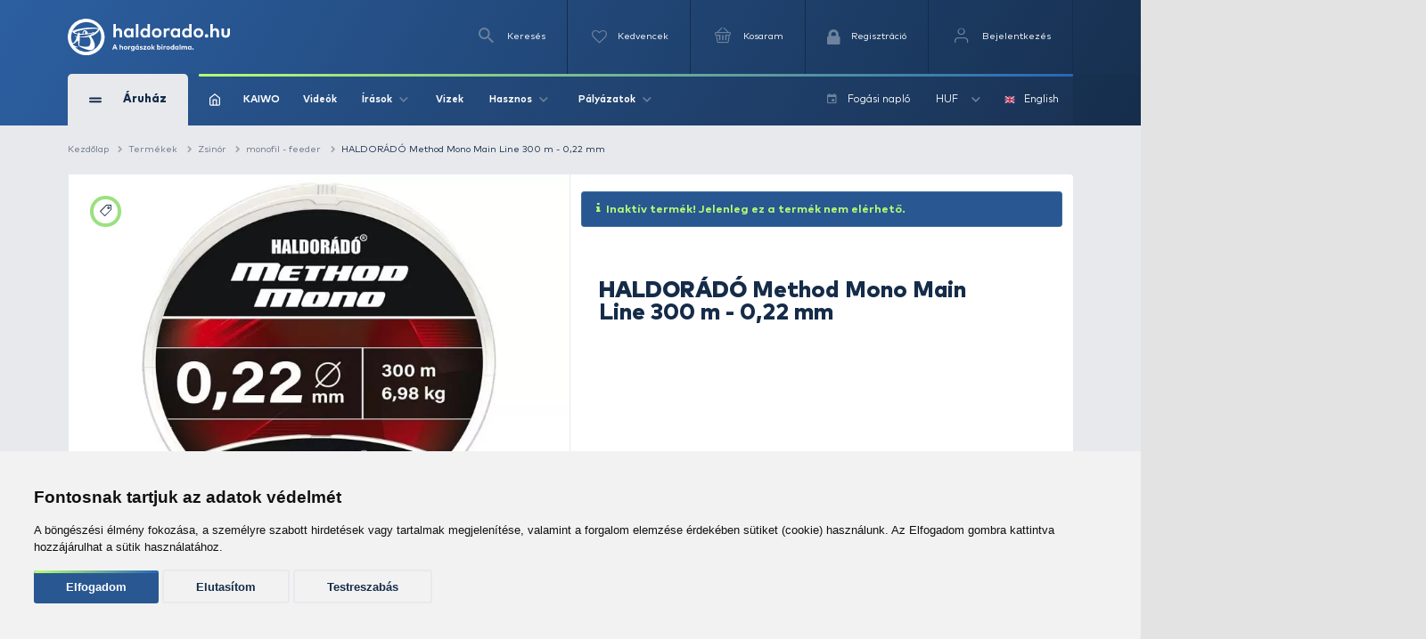

--- FILE ---
content_type: text/html; charset=utf-8
request_url: https://www.google.com/recaptcha/api2/anchor?ar=1&k=6Ldt3modAAAAADrnx6AxPAUwKtTLdvyX_Eggc-kX&co=aHR0cHM6Ly93d3cuaGFsZG9yYWRvLmh1OjQ0Mw..&hl=en&v=9TiwnJFHeuIw_s0wSd3fiKfN&size=invisible&badge=bottomleft&anchor-ms=20000&execute-ms=30000&cb=5nhhqbn4apnq
body_size: 48018
content:
<!DOCTYPE HTML><html dir="ltr" lang="en"><head><meta http-equiv="Content-Type" content="text/html; charset=UTF-8">
<meta http-equiv="X-UA-Compatible" content="IE=edge">
<title>reCAPTCHA</title>
<style type="text/css">
/* cyrillic-ext */
@font-face {
  font-family: 'Roboto';
  font-style: normal;
  font-weight: 400;
  font-stretch: 100%;
  src: url(//fonts.gstatic.com/s/roboto/v48/KFO7CnqEu92Fr1ME7kSn66aGLdTylUAMa3GUBHMdazTgWw.woff2) format('woff2');
  unicode-range: U+0460-052F, U+1C80-1C8A, U+20B4, U+2DE0-2DFF, U+A640-A69F, U+FE2E-FE2F;
}
/* cyrillic */
@font-face {
  font-family: 'Roboto';
  font-style: normal;
  font-weight: 400;
  font-stretch: 100%;
  src: url(//fonts.gstatic.com/s/roboto/v48/KFO7CnqEu92Fr1ME7kSn66aGLdTylUAMa3iUBHMdazTgWw.woff2) format('woff2');
  unicode-range: U+0301, U+0400-045F, U+0490-0491, U+04B0-04B1, U+2116;
}
/* greek-ext */
@font-face {
  font-family: 'Roboto';
  font-style: normal;
  font-weight: 400;
  font-stretch: 100%;
  src: url(//fonts.gstatic.com/s/roboto/v48/KFO7CnqEu92Fr1ME7kSn66aGLdTylUAMa3CUBHMdazTgWw.woff2) format('woff2');
  unicode-range: U+1F00-1FFF;
}
/* greek */
@font-face {
  font-family: 'Roboto';
  font-style: normal;
  font-weight: 400;
  font-stretch: 100%;
  src: url(//fonts.gstatic.com/s/roboto/v48/KFO7CnqEu92Fr1ME7kSn66aGLdTylUAMa3-UBHMdazTgWw.woff2) format('woff2');
  unicode-range: U+0370-0377, U+037A-037F, U+0384-038A, U+038C, U+038E-03A1, U+03A3-03FF;
}
/* math */
@font-face {
  font-family: 'Roboto';
  font-style: normal;
  font-weight: 400;
  font-stretch: 100%;
  src: url(//fonts.gstatic.com/s/roboto/v48/KFO7CnqEu92Fr1ME7kSn66aGLdTylUAMawCUBHMdazTgWw.woff2) format('woff2');
  unicode-range: U+0302-0303, U+0305, U+0307-0308, U+0310, U+0312, U+0315, U+031A, U+0326-0327, U+032C, U+032F-0330, U+0332-0333, U+0338, U+033A, U+0346, U+034D, U+0391-03A1, U+03A3-03A9, U+03B1-03C9, U+03D1, U+03D5-03D6, U+03F0-03F1, U+03F4-03F5, U+2016-2017, U+2034-2038, U+203C, U+2040, U+2043, U+2047, U+2050, U+2057, U+205F, U+2070-2071, U+2074-208E, U+2090-209C, U+20D0-20DC, U+20E1, U+20E5-20EF, U+2100-2112, U+2114-2115, U+2117-2121, U+2123-214F, U+2190, U+2192, U+2194-21AE, U+21B0-21E5, U+21F1-21F2, U+21F4-2211, U+2213-2214, U+2216-22FF, U+2308-230B, U+2310, U+2319, U+231C-2321, U+2336-237A, U+237C, U+2395, U+239B-23B7, U+23D0, U+23DC-23E1, U+2474-2475, U+25AF, U+25B3, U+25B7, U+25BD, U+25C1, U+25CA, U+25CC, U+25FB, U+266D-266F, U+27C0-27FF, U+2900-2AFF, U+2B0E-2B11, U+2B30-2B4C, U+2BFE, U+3030, U+FF5B, U+FF5D, U+1D400-1D7FF, U+1EE00-1EEFF;
}
/* symbols */
@font-face {
  font-family: 'Roboto';
  font-style: normal;
  font-weight: 400;
  font-stretch: 100%;
  src: url(//fonts.gstatic.com/s/roboto/v48/KFO7CnqEu92Fr1ME7kSn66aGLdTylUAMaxKUBHMdazTgWw.woff2) format('woff2');
  unicode-range: U+0001-000C, U+000E-001F, U+007F-009F, U+20DD-20E0, U+20E2-20E4, U+2150-218F, U+2190, U+2192, U+2194-2199, U+21AF, U+21E6-21F0, U+21F3, U+2218-2219, U+2299, U+22C4-22C6, U+2300-243F, U+2440-244A, U+2460-24FF, U+25A0-27BF, U+2800-28FF, U+2921-2922, U+2981, U+29BF, U+29EB, U+2B00-2BFF, U+4DC0-4DFF, U+FFF9-FFFB, U+10140-1018E, U+10190-1019C, U+101A0, U+101D0-101FD, U+102E0-102FB, U+10E60-10E7E, U+1D2C0-1D2D3, U+1D2E0-1D37F, U+1F000-1F0FF, U+1F100-1F1AD, U+1F1E6-1F1FF, U+1F30D-1F30F, U+1F315, U+1F31C, U+1F31E, U+1F320-1F32C, U+1F336, U+1F378, U+1F37D, U+1F382, U+1F393-1F39F, U+1F3A7-1F3A8, U+1F3AC-1F3AF, U+1F3C2, U+1F3C4-1F3C6, U+1F3CA-1F3CE, U+1F3D4-1F3E0, U+1F3ED, U+1F3F1-1F3F3, U+1F3F5-1F3F7, U+1F408, U+1F415, U+1F41F, U+1F426, U+1F43F, U+1F441-1F442, U+1F444, U+1F446-1F449, U+1F44C-1F44E, U+1F453, U+1F46A, U+1F47D, U+1F4A3, U+1F4B0, U+1F4B3, U+1F4B9, U+1F4BB, U+1F4BF, U+1F4C8-1F4CB, U+1F4D6, U+1F4DA, U+1F4DF, U+1F4E3-1F4E6, U+1F4EA-1F4ED, U+1F4F7, U+1F4F9-1F4FB, U+1F4FD-1F4FE, U+1F503, U+1F507-1F50B, U+1F50D, U+1F512-1F513, U+1F53E-1F54A, U+1F54F-1F5FA, U+1F610, U+1F650-1F67F, U+1F687, U+1F68D, U+1F691, U+1F694, U+1F698, U+1F6AD, U+1F6B2, U+1F6B9-1F6BA, U+1F6BC, U+1F6C6-1F6CF, U+1F6D3-1F6D7, U+1F6E0-1F6EA, U+1F6F0-1F6F3, U+1F6F7-1F6FC, U+1F700-1F7FF, U+1F800-1F80B, U+1F810-1F847, U+1F850-1F859, U+1F860-1F887, U+1F890-1F8AD, U+1F8B0-1F8BB, U+1F8C0-1F8C1, U+1F900-1F90B, U+1F93B, U+1F946, U+1F984, U+1F996, U+1F9E9, U+1FA00-1FA6F, U+1FA70-1FA7C, U+1FA80-1FA89, U+1FA8F-1FAC6, U+1FACE-1FADC, U+1FADF-1FAE9, U+1FAF0-1FAF8, U+1FB00-1FBFF;
}
/* vietnamese */
@font-face {
  font-family: 'Roboto';
  font-style: normal;
  font-weight: 400;
  font-stretch: 100%;
  src: url(//fonts.gstatic.com/s/roboto/v48/KFO7CnqEu92Fr1ME7kSn66aGLdTylUAMa3OUBHMdazTgWw.woff2) format('woff2');
  unicode-range: U+0102-0103, U+0110-0111, U+0128-0129, U+0168-0169, U+01A0-01A1, U+01AF-01B0, U+0300-0301, U+0303-0304, U+0308-0309, U+0323, U+0329, U+1EA0-1EF9, U+20AB;
}
/* latin-ext */
@font-face {
  font-family: 'Roboto';
  font-style: normal;
  font-weight: 400;
  font-stretch: 100%;
  src: url(//fonts.gstatic.com/s/roboto/v48/KFO7CnqEu92Fr1ME7kSn66aGLdTylUAMa3KUBHMdazTgWw.woff2) format('woff2');
  unicode-range: U+0100-02BA, U+02BD-02C5, U+02C7-02CC, U+02CE-02D7, U+02DD-02FF, U+0304, U+0308, U+0329, U+1D00-1DBF, U+1E00-1E9F, U+1EF2-1EFF, U+2020, U+20A0-20AB, U+20AD-20C0, U+2113, U+2C60-2C7F, U+A720-A7FF;
}
/* latin */
@font-face {
  font-family: 'Roboto';
  font-style: normal;
  font-weight: 400;
  font-stretch: 100%;
  src: url(//fonts.gstatic.com/s/roboto/v48/KFO7CnqEu92Fr1ME7kSn66aGLdTylUAMa3yUBHMdazQ.woff2) format('woff2');
  unicode-range: U+0000-00FF, U+0131, U+0152-0153, U+02BB-02BC, U+02C6, U+02DA, U+02DC, U+0304, U+0308, U+0329, U+2000-206F, U+20AC, U+2122, U+2191, U+2193, U+2212, U+2215, U+FEFF, U+FFFD;
}
/* cyrillic-ext */
@font-face {
  font-family: 'Roboto';
  font-style: normal;
  font-weight: 500;
  font-stretch: 100%;
  src: url(//fonts.gstatic.com/s/roboto/v48/KFO7CnqEu92Fr1ME7kSn66aGLdTylUAMa3GUBHMdazTgWw.woff2) format('woff2');
  unicode-range: U+0460-052F, U+1C80-1C8A, U+20B4, U+2DE0-2DFF, U+A640-A69F, U+FE2E-FE2F;
}
/* cyrillic */
@font-face {
  font-family: 'Roboto';
  font-style: normal;
  font-weight: 500;
  font-stretch: 100%;
  src: url(//fonts.gstatic.com/s/roboto/v48/KFO7CnqEu92Fr1ME7kSn66aGLdTylUAMa3iUBHMdazTgWw.woff2) format('woff2');
  unicode-range: U+0301, U+0400-045F, U+0490-0491, U+04B0-04B1, U+2116;
}
/* greek-ext */
@font-face {
  font-family: 'Roboto';
  font-style: normal;
  font-weight: 500;
  font-stretch: 100%;
  src: url(//fonts.gstatic.com/s/roboto/v48/KFO7CnqEu92Fr1ME7kSn66aGLdTylUAMa3CUBHMdazTgWw.woff2) format('woff2');
  unicode-range: U+1F00-1FFF;
}
/* greek */
@font-face {
  font-family: 'Roboto';
  font-style: normal;
  font-weight: 500;
  font-stretch: 100%;
  src: url(//fonts.gstatic.com/s/roboto/v48/KFO7CnqEu92Fr1ME7kSn66aGLdTylUAMa3-UBHMdazTgWw.woff2) format('woff2');
  unicode-range: U+0370-0377, U+037A-037F, U+0384-038A, U+038C, U+038E-03A1, U+03A3-03FF;
}
/* math */
@font-face {
  font-family: 'Roboto';
  font-style: normal;
  font-weight: 500;
  font-stretch: 100%;
  src: url(//fonts.gstatic.com/s/roboto/v48/KFO7CnqEu92Fr1ME7kSn66aGLdTylUAMawCUBHMdazTgWw.woff2) format('woff2');
  unicode-range: U+0302-0303, U+0305, U+0307-0308, U+0310, U+0312, U+0315, U+031A, U+0326-0327, U+032C, U+032F-0330, U+0332-0333, U+0338, U+033A, U+0346, U+034D, U+0391-03A1, U+03A3-03A9, U+03B1-03C9, U+03D1, U+03D5-03D6, U+03F0-03F1, U+03F4-03F5, U+2016-2017, U+2034-2038, U+203C, U+2040, U+2043, U+2047, U+2050, U+2057, U+205F, U+2070-2071, U+2074-208E, U+2090-209C, U+20D0-20DC, U+20E1, U+20E5-20EF, U+2100-2112, U+2114-2115, U+2117-2121, U+2123-214F, U+2190, U+2192, U+2194-21AE, U+21B0-21E5, U+21F1-21F2, U+21F4-2211, U+2213-2214, U+2216-22FF, U+2308-230B, U+2310, U+2319, U+231C-2321, U+2336-237A, U+237C, U+2395, U+239B-23B7, U+23D0, U+23DC-23E1, U+2474-2475, U+25AF, U+25B3, U+25B7, U+25BD, U+25C1, U+25CA, U+25CC, U+25FB, U+266D-266F, U+27C0-27FF, U+2900-2AFF, U+2B0E-2B11, U+2B30-2B4C, U+2BFE, U+3030, U+FF5B, U+FF5D, U+1D400-1D7FF, U+1EE00-1EEFF;
}
/* symbols */
@font-face {
  font-family: 'Roboto';
  font-style: normal;
  font-weight: 500;
  font-stretch: 100%;
  src: url(//fonts.gstatic.com/s/roboto/v48/KFO7CnqEu92Fr1ME7kSn66aGLdTylUAMaxKUBHMdazTgWw.woff2) format('woff2');
  unicode-range: U+0001-000C, U+000E-001F, U+007F-009F, U+20DD-20E0, U+20E2-20E4, U+2150-218F, U+2190, U+2192, U+2194-2199, U+21AF, U+21E6-21F0, U+21F3, U+2218-2219, U+2299, U+22C4-22C6, U+2300-243F, U+2440-244A, U+2460-24FF, U+25A0-27BF, U+2800-28FF, U+2921-2922, U+2981, U+29BF, U+29EB, U+2B00-2BFF, U+4DC0-4DFF, U+FFF9-FFFB, U+10140-1018E, U+10190-1019C, U+101A0, U+101D0-101FD, U+102E0-102FB, U+10E60-10E7E, U+1D2C0-1D2D3, U+1D2E0-1D37F, U+1F000-1F0FF, U+1F100-1F1AD, U+1F1E6-1F1FF, U+1F30D-1F30F, U+1F315, U+1F31C, U+1F31E, U+1F320-1F32C, U+1F336, U+1F378, U+1F37D, U+1F382, U+1F393-1F39F, U+1F3A7-1F3A8, U+1F3AC-1F3AF, U+1F3C2, U+1F3C4-1F3C6, U+1F3CA-1F3CE, U+1F3D4-1F3E0, U+1F3ED, U+1F3F1-1F3F3, U+1F3F5-1F3F7, U+1F408, U+1F415, U+1F41F, U+1F426, U+1F43F, U+1F441-1F442, U+1F444, U+1F446-1F449, U+1F44C-1F44E, U+1F453, U+1F46A, U+1F47D, U+1F4A3, U+1F4B0, U+1F4B3, U+1F4B9, U+1F4BB, U+1F4BF, U+1F4C8-1F4CB, U+1F4D6, U+1F4DA, U+1F4DF, U+1F4E3-1F4E6, U+1F4EA-1F4ED, U+1F4F7, U+1F4F9-1F4FB, U+1F4FD-1F4FE, U+1F503, U+1F507-1F50B, U+1F50D, U+1F512-1F513, U+1F53E-1F54A, U+1F54F-1F5FA, U+1F610, U+1F650-1F67F, U+1F687, U+1F68D, U+1F691, U+1F694, U+1F698, U+1F6AD, U+1F6B2, U+1F6B9-1F6BA, U+1F6BC, U+1F6C6-1F6CF, U+1F6D3-1F6D7, U+1F6E0-1F6EA, U+1F6F0-1F6F3, U+1F6F7-1F6FC, U+1F700-1F7FF, U+1F800-1F80B, U+1F810-1F847, U+1F850-1F859, U+1F860-1F887, U+1F890-1F8AD, U+1F8B0-1F8BB, U+1F8C0-1F8C1, U+1F900-1F90B, U+1F93B, U+1F946, U+1F984, U+1F996, U+1F9E9, U+1FA00-1FA6F, U+1FA70-1FA7C, U+1FA80-1FA89, U+1FA8F-1FAC6, U+1FACE-1FADC, U+1FADF-1FAE9, U+1FAF0-1FAF8, U+1FB00-1FBFF;
}
/* vietnamese */
@font-face {
  font-family: 'Roboto';
  font-style: normal;
  font-weight: 500;
  font-stretch: 100%;
  src: url(//fonts.gstatic.com/s/roboto/v48/KFO7CnqEu92Fr1ME7kSn66aGLdTylUAMa3OUBHMdazTgWw.woff2) format('woff2');
  unicode-range: U+0102-0103, U+0110-0111, U+0128-0129, U+0168-0169, U+01A0-01A1, U+01AF-01B0, U+0300-0301, U+0303-0304, U+0308-0309, U+0323, U+0329, U+1EA0-1EF9, U+20AB;
}
/* latin-ext */
@font-face {
  font-family: 'Roboto';
  font-style: normal;
  font-weight: 500;
  font-stretch: 100%;
  src: url(//fonts.gstatic.com/s/roboto/v48/KFO7CnqEu92Fr1ME7kSn66aGLdTylUAMa3KUBHMdazTgWw.woff2) format('woff2');
  unicode-range: U+0100-02BA, U+02BD-02C5, U+02C7-02CC, U+02CE-02D7, U+02DD-02FF, U+0304, U+0308, U+0329, U+1D00-1DBF, U+1E00-1E9F, U+1EF2-1EFF, U+2020, U+20A0-20AB, U+20AD-20C0, U+2113, U+2C60-2C7F, U+A720-A7FF;
}
/* latin */
@font-face {
  font-family: 'Roboto';
  font-style: normal;
  font-weight: 500;
  font-stretch: 100%;
  src: url(//fonts.gstatic.com/s/roboto/v48/KFO7CnqEu92Fr1ME7kSn66aGLdTylUAMa3yUBHMdazQ.woff2) format('woff2');
  unicode-range: U+0000-00FF, U+0131, U+0152-0153, U+02BB-02BC, U+02C6, U+02DA, U+02DC, U+0304, U+0308, U+0329, U+2000-206F, U+20AC, U+2122, U+2191, U+2193, U+2212, U+2215, U+FEFF, U+FFFD;
}
/* cyrillic-ext */
@font-face {
  font-family: 'Roboto';
  font-style: normal;
  font-weight: 900;
  font-stretch: 100%;
  src: url(//fonts.gstatic.com/s/roboto/v48/KFO7CnqEu92Fr1ME7kSn66aGLdTylUAMa3GUBHMdazTgWw.woff2) format('woff2');
  unicode-range: U+0460-052F, U+1C80-1C8A, U+20B4, U+2DE0-2DFF, U+A640-A69F, U+FE2E-FE2F;
}
/* cyrillic */
@font-face {
  font-family: 'Roboto';
  font-style: normal;
  font-weight: 900;
  font-stretch: 100%;
  src: url(//fonts.gstatic.com/s/roboto/v48/KFO7CnqEu92Fr1ME7kSn66aGLdTylUAMa3iUBHMdazTgWw.woff2) format('woff2');
  unicode-range: U+0301, U+0400-045F, U+0490-0491, U+04B0-04B1, U+2116;
}
/* greek-ext */
@font-face {
  font-family: 'Roboto';
  font-style: normal;
  font-weight: 900;
  font-stretch: 100%;
  src: url(//fonts.gstatic.com/s/roboto/v48/KFO7CnqEu92Fr1ME7kSn66aGLdTylUAMa3CUBHMdazTgWw.woff2) format('woff2');
  unicode-range: U+1F00-1FFF;
}
/* greek */
@font-face {
  font-family: 'Roboto';
  font-style: normal;
  font-weight: 900;
  font-stretch: 100%;
  src: url(//fonts.gstatic.com/s/roboto/v48/KFO7CnqEu92Fr1ME7kSn66aGLdTylUAMa3-UBHMdazTgWw.woff2) format('woff2');
  unicode-range: U+0370-0377, U+037A-037F, U+0384-038A, U+038C, U+038E-03A1, U+03A3-03FF;
}
/* math */
@font-face {
  font-family: 'Roboto';
  font-style: normal;
  font-weight: 900;
  font-stretch: 100%;
  src: url(//fonts.gstatic.com/s/roboto/v48/KFO7CnqEu92Fr1ME7kSn66aGLdTylUAMawCUBHMdazTgWw.woff2) format('woff2');
  unicode-range: U+0302-0303, U+0305, U+0307-0308, U+0310, U+0312, U+0315, U+031A, U+0326-0327, U+032C, U+032F-0330, U+0332-0333, U+0338, U+033A, U+0346, U+034D, U+0391-03A1, U+03A3-03A9, U+03B1-03C9, U+03D1, U+03D5-03D6, U+03F0-03F1, U+03F4-03F5, U+2016-2017, U+2034-2038, U+203C, U+2040, U+2043, U+2047, U+2050, U+2057, U+205F, U+2070-2071, U+2074-208E, U+2090-209C, U+20D0-20DC, U+20E1, U+20E5-20EF, U+2100-2112, U+2114-2115, U+2117-2121, U+2123-214F, U+2190, U+2192, U+2194-21AE, U+21B0-21E5, U+21F1-21F2, U+21F4-2211, U+2213-2214, U+2216-22FF, U+2308-230B, U+2310, U+2319, U+231C-2321, U+2336-237A, U+237C, U+2395, U+239B-23B7, U+23D0, U+23DC-23E1, U+2474-2475, U+25AF, U+25B3, U+25B7, U+25BD, U+25C1, U+25CA, U+25CC, U+25FB, U+266D-266F, U+27C0-27FF, U+2900-2AFF, U+2B0E-2B11, U+2B30-2B4C, U+2BFE, U+3030, U+FF5B, U+FF5D, U+1D400-1D7FF, U+1EE00-1EEFF;
}
/* symbols */
@font-face {
  font-family: 'Roboto';
  font-style: normal;
  font-weight: 900;
  font-stretch: 100%;
  src: url(//fonts.gstatic.com/s/roboto/v48/KFO7CnqEu92Fr1ME7kSn66aGLdTylUAMaxKUBHMdazTgWw.woff2) format('woff2');
  unicode-range: U+0001-000C, U+000E-001F, U+007F-009F, U+20DD-20E0, U+20E2-20E4, U+2150-218F, U+2190, U+2192, U+2194-2199, U+21AF, U+21E6-21F0, U+21F3, U+2218-2219, U+2299, U+22C4-22C6, U+2300-243F, U+2440-244A, U+2460-24FF, U+25A0-27BF, U+2800-28FF, U+2921-2922, U+2981, U+29BF, U+29EB, U+2B00-2BFF, U+4DC0-4DFF, U+FFF9-FFFB, U+10140-1018E, U+10190-1019C, U+101A0, U+101D0-101FD, U+102E0-102FB, U+10E60-10E7E, U+1D2C0-1D2D3, U+1D2E0-1D37F, U+1F000-1F0FF, U+1F100-1F1AD, U+1F1E6-1F1FF, U+1F30D-1F30F, U+1F315, U+1F31C, U+1F31E, U+1F320-1F32C, U+1F336, U+1F378, U+1F37D, U+1F382, U+1F393-1F39F, U+1F3A7-1F3A8, U+1F3AC-1F3AF, U+1F3C2, U+1F3C4-1F3C6, U+1F3CA-1F3CE, U+1F3D4-1F3E0, U+1F3ED, U+1F3F1-1F3F3, U+1F3F5-1F3F7, U+1F408, U+1F415, U+1F41F, U+1F426, U+1F43F, U+1F441-1F442, U+1F444, U+1F446-1F449, U+1F44C-1F44E, U+1F453, U+1F46A, U+1F47D, U+1F4A3, U+1F4B0, U+1F4B3, U+1F4B9, U+1F4BB, U+1F4BF, U+1F4C8-1F4CB, U+1F4D6, U+1F4DA, U+1F4DF, U+1F4E3-1F4E6, U+1F4EA-1F4ED, U+1F4F7, U+1F4F9-1F4FB, U+1F4FD-1F4FE, U+1F503, U+1F507-1F50B, U+1F50D, U+1F512-1F513, U+1F53E-1F54A, U+1F54F-1F5FA, U+1F610, U+1F650-1F67F, U+1F687, U+1F68D, U+1F691, U+1F694, U+1F698, U+1F6AD, U+1F6B2, U+1F6B9-1F6BA, U+1F6BC, U+1F6C6-1F6CF, U+1F6D3-1F6D7, U+1F6E0-1F6EA, U+1F6F0-1F6F3, U+1F6F7-1F6FC, U+1F700-1F7FF, U+1F800-1F80B, U+1F810-1F847, U+1F850-1F859, U+1F860-1F887, U+1F890-1F8AD, U+1F8B0-1F8BB, U+1F8C0-1F8C1, U+1F900-1F90B, U+1F93B, U+1F946, U+1F984, U+1F996, U+1F9E9, U+1FA00-1FA6F, U+1FA70-1FA7C, U+1FA80-1FA89, U+1FA8F-1FAC6, U+1FACE-1FADC, U+1FADF-1FAE9, U+1FAF0-1FAF8, U+1FB00-1FBFF;
}
/* vietnamese */
@font-face {
  font-family: 'Roboto';
  font-style: normal;
  font-weight: 900;
  font-stretch: 100%;
  src: url(//fonts.gstatic.com/s/roboto/v48/KFO7CnqEu92Fr1ME7kSn66aGLdTylUAMa3OUBHMdazTgWw.woff2) format('woff2');
  unicode-range: U+0102-0103, U+0110-0111, U+0128-0129, U+0168-0169, U+01A0-01A1, U+01AF-01B0, U+0300-0301, U+0303-0304, U+0308-0309, U+0323, U+0329, U+1EA0-1EF9, U+20AB;
}
/* latin-ext */
@font-face {
  font-family: 'Roboto';
  font-style: normal;
  font-weight: 900;
  font-stretch: 100%;
  src: url(//fonts.gstatic.com/s/roboto/v48/KFO7CnqEu92Fr1ME7kSn66aGLdTylUAMa3KUBHMdazTgWw.woff2) format('woff2');
  unicode-range: U+0100-02BA, U+02BD-02C5, U+02C7-02CC, U+02CE-02D7, U+02DD-02FF, U+0304, U+0308, U+0329, U+1D00-1DBF, U+1E00-1E9F, U+1EF2-1EFF, U+2020, U+20A0-20AB, U+20AD-20C0, U+2113, U+2C60-2C7F, U+A720-A7FF;
}
/* latin */
@font-face {
  font-family: 'Roboto';
  font-style: normal;
  font-weight: 900;
  font-stretch: 100%;
  src: url(//fonts.gstatic.com/s/roboto/v48/KFO7CnqEu92Fr1ME7kSn66aGLdTylUAMa3yUBHMdazQ.woff2) format('woff2');
  unicode-range: U+0000-00FF, U+0131, U+0152-0153, U+02BB-02BC, U+02C6, U+02DA, U+02DC, U+0304, U+0308, U+0329, U+2000-206F, U+20AC, U+2122, U+2191, U+2193, U+2212, U+2215, U+FEFF, U+FFFD;
}

</style>
<link rel="stylesheet" type="text/css" href="https://www.gstatic.com/recaptcha/releases/9TiwnJFHeuIw_s0wSd3fiKfN/styles__ltr.css">
<script nonce="Id43-UG1pXQgnIloKa-oBg" type="text/javascript">window['__recaptcha_api'] = 'https://www.google.com/recaptcha/api2/';</script>
<script type="text/javascript" src="https://www.gstatic.com/recaptcha/releases/9TiwnJFHeuIw_s0wSd3fiKfN/recaptcha__en.js" nonce="Id43-UG1pXQgnIloKa-oBg">
      
    </script></head>
<body><div id="rc-anchor-alert" class="rc-anchor-alert"></div>
<input type="hidden" id="recaptcha-token" value="[base64]">
<script type="text/javascript" nonce="Id43-UG1pXQgnIloKa-oBg">
      recaptcha.anchor.Main.init("[\x22ainput\x22,[\x22bgdata\x22,\x22\x22,\[base64]/[base64]/UltIKytdPWE6KGE8MjA0OD9SW0grK109YT4+NnwxOTI6KChhJjY0NTEyKT09NTUyOTYmJnErMTxoLmxlbmd0aCYmKGguY2hhckNvZGVBdChxKzEpJjY0NTEyKT09NTYzMjA/[base64]/MjU1OlI/[base64]/[base64]/[base64]/[base64]/[base64]/[base64]/[base64]/[base64]/[base64]/[base64]\x22,\[base64]\x22,\x22cMKJw40gw5V3IAELN2ZLw77Cu8O1SGxTB8O6w6PCssOywq5Awq3DolBOL8Kow5JHLwTCvMKMw6vDm3vDnBfDncKIw7FBQRNGw4sGw6PDosKow4lVwq/[base64]/CrcK/wq3DjcODcApjwoLCpnwvVMO9EzlEw49DwqHCj07CnFLDsUzCtsONwosEw4lRwqHCgMOHR8OIdB7Ch8K4wqY4w7hWw7dsw7VRw4QmwrRaw5QDBUJXw5wcG2UYTS/[base64]/CjX1hbDcDw5LDmcOOw5ZSwqcqw6bDqMKoFCXDrMKiwrQAwoM3GMO7VxLCuMOEwoPCtMObwprDoXwCw4PDggUwwoYXQBLCnsO/NSB+SD42BsOWVMOyEVBgN8KMw5DDp2ZNwo84EHjDtXRSw6vCr2bDlcK1PQZ1w7vCo2dcwpzCtBtLW3nDmBrCvCDCqMObwoTDn8OLf1vDih/DhMOhKStDw7XCkm9Swo8GVsK2CsOEWhhywoFdcsK9HHQTwocewp3DjcKUMMO4cw3CvxTCmXPDvXTDkcO3w6vDv8OVwplIB8OXEzhDaGwJAgnCrWvCmSHCs2LDi3AgAMKmEMKkwpDCmxPDh2zDl8KTdw7DlsKlG8O/[base64]/Q8Kew6gwwpFUwqfCucKCwqjCosK8wr8IwqnCvMOMwrfDhEnDtHV5KhxgUWxGw7ZSD8O1woFXwoLDsVYkIU/Cl3Ekw7U9wpdPw5fDtx3Cr0oyw6DCm2Q6wq3DvSrDvXpvwpF0w5wdw7AZblrCqcKLUcOCwqDCm8Ouwq5sw7piRhwmUx5TdnrChSQ0VMOkw53Ckz4BGgvDtysAGMKrw7DDssKWasOXw4V/w40kw5/Co0R/[base64]/HwzCusKjwpxSQG3Ck0nDqMKfWmnDtQwWEizDmj3DgcOpw7ZkQS9nE8Oyw4vCnzNYwrbChsOZw5wiwpFCw4oiwqg0E8KtwpXChMKEw7ULIlcwXcKuK33CicKZUcKow6k6wpNQw4lWGk0kwp/DssOvw5XDggkew7h2w4Rgw6Mqw4vDrEvCog7DgMKzF1bDnsOgQCvCkMKjMmjCtsOLX2J+QVI5wq3DhRMPwoElw4JAw6Mrw4BkbjfCikoWPcKbw7jCssOhRcK3Aj7DtAcWw5gRwonCtsOcKVlBw7zCnMK3e0LDvMKRwrjCqDXClsKuw4RXH8Ksw6d/XAnDssKswrnDmgnClDPDtsODA3rCo8O/U2LDksKcw4g7wpTDmipYwrbCrXXDlgrDs8Odw5fDomp+w4XDpsKRwqrDnVDDosKFw6XCk8ObVcOPJjMtR8KYHXEGOHIBwp1Pw4rDqEDDgFLDqcKIHkDDhEnCicOiVcO+wpnClsO0wrIHw4/DpAvCsW45FWEXw7jCl0LDoMODworCtsKYS8Ktw4kcZVtVwqUOQXYFShBvM8OIGCjDvcKYSA9YwrEIwpHDrcKcVsO4RijCkHFhw4kJCl7DtGM6esOyw7TDhS3CtwRiHsOvLy1XwpHClD0/w5U3QsKewo3CrcOJecO9w6zCm27DuVYaw4lmwo/[base64]/ZQ1Tw7oSw6HCncKyTQHDuMKRwpbDiXB/A8OpJExCJcOaOmTClsOyVsKEYcKuB1zChm7ChMK6ZBQYbAtRwooUbCFHwqbCmxHCmxfDjxfCsC5CNsO6MVglw65ywq7Cp8KSw4LDhMKscyQIw4PCuhALw4kQbWYEWjPDmjvDkE3DrMOfwqc3woXDgMORw5IdPxM1CcOuw5/CsjnDvGjClsOyAsKuworCpXrDqsK/[base64]/[base64]/DkxlHaMK7HMK5w63CpsKiLhzDozZ2w5TDksKfwoTDgcK0wokDw4EkwpzDnMOQw4zDrcKFCMKFRT/ClcKzEMKWFmvDiMKmHHzCkcOaS0TCn8KrRsOARsOBwp4qw4ISwrBRwpLDsC/[base64]/Dgj1aw4kIQsO5csKmw6/CvcKuex58w7XDiFUhLz0haMKMw4oQXsOXwpDDmnbDoxMvbsKVFgnCpsOGwpXDrcKRwqDDqUMFZAY1Y394FsOkw49/WzrDsMKVBMKbTxTCjRzCnTvCisOyw57CvCnCscK7wovCoMOsNsOlM8O2FEnCq3wTR8K8w5LDqsKawpHDvsKpw5RfwoRBw77DpcKxXMKUwrvCkWjCgsKDPXHDucO6w7g/YgXCmsKIB8OZJsKTw53Cj8KgUBXCjnbCksKRw41hwrJGw4hcUE89Pjtqwp3CnjjDigFDUjETw68tTCYbM8ObB3xMw64CKgUDwoAjU8KuasOAUBnDjCXDtsK9w6LCp1fCscKwH0t4QH7DlcKEwqnDtcKhcsOULcO4wrDCrnTDncKaG0PCkMKsG8Kswq/Dk8OJZgrCmXbDtWHDpsKBAsKvY8KMfsOQwrB2DcOpwoXDnsO6BBrCgg0QwqjCiQ8XwqpBw4/[base64]/[base64]/Cmm/DjQ/DjC/CnTtXN8OkI8KtYBjDpifCijhmC8OFwq7CusKCw5kQTMOJHMOIw7/[base64]/[base64]/Dn2bClsOpAsOrwp8JfsKzw7TCrsOpwrEqwrtWQCc0wqHDmsOiIB96QDXCq8ONw4gCw4gedXgJw7LCocOAwqjDrF3ClsODw48nIcOwGn05CwViworDgiPCh8KkdMOvwosDw6VtwrRAaFXDnXQpGXJCVVfCmm/DnsO6wqE5wqLCpcORBcKiw54rw4zDt2nDih/[base64]/ClzDDhhE+wr3Cq0DDvmURQMKhwq7CocK5w4LCpMOQw5nChcOEa8OFwoXCmk/DoBrCqMOUdsKuC8KUOiRyw7/DrE/Di8OIC8KnV8OCDScHasOoaMOVdDHDvwx2QMKWw5HCrMO5w5nCpDAKw6wtwrcDw79ww6DCuDzDlhs3w7nDvAvCj8OcdDEaw6NfwrsCwrsIQMKdwrI6R8OqwqbCgcKpecKnci9Vw4/CnMKbBDJSB1fChMKxw5XDhATDihjCvsKCZ2vDocORw5PDs1Ajd8OPwo4HZlsoVMOLwrfDsBTDo1cWw5RVfsOeSzlNw7jDo8ORTCcIQwrDm8KlEHvCuDPCh8KfS8O/WmIiw5pUQcKiw7XCtys+OsO7O8KPPmHCl8OGwr5Qw6HDu3/DoMKkwqgkdCtHw4LDh8KtwrtBwoRsacOfSGZkw5vDv8OKOh/DsSLCoBtaTsOVwoJUC8O5aHxvw7bDnQBpaMKIV8Odw6fCh8OIFMKQwqrDr2DCmcOsNEQ9dCobVU/DnSbDssKHOMKICMOZcWfDl0hwdgYVMMOEw5IYw5LDojAjLXhEKcO2wo5EGGdMHihgwopPw4wQcXJ/P8O1w6d1wqRvWSRKM0p8KRzCv8O7M3xJwp/Ct8K3D8KiAkDDpynCshZMQS3Cu8OfQMK4DcOVwpnDgx3DkThjwoTDkjfDo8Oiwp0iXMKFw5MIwoxqwprDssOowrTDlsKdG8Kybik3CMKXEHodYcK6w73DmivDi8OUwqXCs8OeBiXCrQM3X8K/[base64]/w4XCtcKAQMKiw7rDuMK2w41iXVFpPsKfJ8Ocwq0SJMOsOsOLVcOtw6nDjXTCvl7Dn8KWwrrCtMKIwo5GQsOTwp/Dm0oCAxXCpCc9w7M0woojwqbCknvCmcOiw6nDt3tuwqLClMOXIi7ClcOOw7FjwrTCri55w5RrwokOw7R0wo7DtsO2UcOYwpQ0woRfPsKPBcOEcBLCnFDDrMObXsKFKcKawr9dw7lvPsOow7kdw4lUw4osKsKmw53CgMOlYQwLw5AqwoLDvcKDJsO/wqbCjcKWwoZiwr3CjsKWwrfDrcOuOCABwo1Xw5oOID5bw6N6CMO4EMOpwopbwrlZwovCmsKuwrwOAMOJwqfClsKqYmbCt8K4ExN0w5EcJnvCscKtA8O/w7XCpsO5w6TDkXsuw4nDpMO5w7Qjw6fCuR3CuMOFwprDn8KWwqkKRjjCtW1uVsO7WcK8VMKOPMKwbsOQw4dcJAnDo8OoUMOmRidLLcKLwqI3w6bCvsKswpc9w4jDlcOPw6zDihx6SGBpezNTMg3DmcOdw7/CksOMayBwUR/CksKye3cXw4Z4X25ow6UmFxtKMcKLw4PCrRMXbsKsNcO5OcKSwo1Aw4PDuUh8wprDmMKlecKMKsOmBsO9wo5WTTnCo2TCpsKTC8OVJyvCikpuDBliwogMw5rDjcKkw59tBsOWwox/[base64]/DuMOpfinDgcKzw7Nrw6TDn28Jwq9IZMKOwq3CpMKtIMKZGTrChAt6YkPCjcKjP2fDhErCoMKZwqDDtMOCw4UQUxjCnG/CpAACwqFgEsKUCcKSHHbDsMK8w58bwolieGXClVLDp8KMNAp0NQE+bn3Ci8KHw558w7zDs8Kbwqg3WHppKBolU8OVUMOawphRKsKow50Zw7VQw7/[base64]/ChkHDp8KPb3QywoMMwoTCom3Cr8Olw53CgcOgw6XDisKWw6xqScKwX0tlwpNGS2pHwo0xwqDCn8OVw6VmMsK1fcKZMsOFMU3CmmHDqTEbw5LCuMORaCUEfF3Cng0yIxzClsOCWjTDqD/DlirCnWwDwp1TXBXCvcORa8K7w4nCjMKHw5PCoHUBD8O1Gj/DpcOmw4bCiQrDmTDCtsOAPcKZVcKow5JgwovDrD5bHkdZw6ZUwpNrA2p/YF5iw4wNw4Jrw5LDmUA+BHTCjMKMw6RWwooyw6PCicKSwqfDr8K6csO7KypPw7xcwoE+w5oLw5kkwrzDnDnCnHbClMODwrdgGVViwoHDpcK/VsOPQH01wp8lPh4MVsKceRkDGMOMOMOvwpPDn8KNZj/CrsO+HCV6fUBIw4rCvj7Do1rDg2R4YcO1B3HCsVtmQcKgBcOIBsOyw4DDmsKHJFgww7vCpsOmw7wve0h0cm/CozxGw6LCoMKQWFrComBDCzrDllDDnMKpJhp+FWvDiQRQw6sBw4LCrsKTwozDtVjDkMKZAsOXw5/CiDwPwojCq1zDi3UUdwbDlCZhw7AYM8ORw41+w5Nawpghw5l8w55yDcOnw4wiw5rDpxcWPQzCvcK7a8O5LcOBw6EFHcONZwnCgwA3wpHCvg3Dqlxvwq9sw5YpA0RqCVzCn2jDiMO6D8KdeTLDjcKjw6ZAKQNQw4bCmsKBbS/DlBVQw6rDk8OcwrfCicKpYMKRVRhbfQgBwrE+wpdIw7VawqvCh1nDu3HDmAZgw4DDkWJ4w4RpXnddw73CjwnDtcKYUQx4CXPDokjCn8KRLXTCv8O9w5FIKiwkwrwEC8KREsKtwpZvw4kjDsOANMKcwpt8w6zCum/CqsKQwpQ2YMKXw6hMTlbCoX5uPsOucMOwF8OBecKbenPDswTDilDDhE3DlTHDgsONw5BQwrJ4wpvCmMKbw4XCpGxow6QWH8KxwqzDt8Kvw43Cpzg6dMKqW8KtwqUSKw/DjcOkwoURMsOJesOBDGfDssK2w6JKHmFxYQ7CmDvDucKrPD/[base64]/[base64]/Dj2DDmmIiw5oiIcKWbHIOwpPDjTFgTmrCtV52wo7DuXPDgMKbw4rCuGAjwpfCphw/w5zCucOIwqTDgsKtcEXDgsKoEBI/[base64]/Ch8O4w7vDtcKXw5DDiH9Vw4J+ZzRdwp9KS1ANE2XCl8OOJH/CnUTDnhTDl8O7LmHCo8KMCGfCsl3CiVFYAsO9w7LCvXLDpw00IXvCs3/Di8KDw6A/CG1VMMOpXMOUwonCpMOyegrDmCbChMOqbMOAwrjDqsK1RjrDmVLDiSNYwoLCr8KvKsOWUmlER2/DosO8EMOPdsKSVm7DssKROMKbGBPDuyTCscK/L8KwwrVtwp7ClMOOw5rDnRMIJnjDsmgEwo7CtMK6MsKPwonDrSXCm8KrwpzDtsKKfWzCtMOOH2c8w7Y2A0zCgMOEw63DjcOzElpyw7oFworDmwBawp47TlTCuhpLw6rDtmjDhjjDm8KpaD/DnsODwoTDtsKbw4oGTiwvw404CMKhYcO3WkvCssKjwoHCkMOIBsO8wpN+C8OpwqnChcKWwq0xNsKkWcOdfRrCosOVwpF8woxDwqnDqnPCrcKbw4rCjwrDtcKtwrrDtsK9DMOnU3J1w6rCpT4gbcKowrPDh8Kdwq7CgsODWcKJw7XDicK/TcOLw6bDq8K1wp/[base64]/CksKHB1dRO3Abw49zw5PDjMOeaCDDgsO/OG/CvsOow6DCi13CrMKxa8KaaMKtwqlTwoIgw5HDtyPCjXbCpcKow75lRjFWHsKXwpzDsnfDv8KVUxzDkXhpwpjCmMKWw5NBwqjCjcKTwq/DkhrCjFgmSz7DlwsDAMKJUcOEw74YSsKVecOjB1kIw7LCssONbxDClMKKwrEgUlPCo8Otw4NxwqMRcsOME8K/TT/Co1c/[base64]/[base64]/Cr8KMw5IzwrbDmTUmYcO0woNVUHo7UTgaDi4aYsO+w7lYayfDq27CsysCRG7CisOnwpprEVQxwr4felAlGQpiwr9/[base64]/CqRrDrSoPwqnDpsOXw53CuMKgGGzCmsKUw74Rw5zCr8OXw6zDtkDDi8KowrLDuSzCrMK7w6bDtnXDhcKuTCXCqcKWwq/[base64]/[base64]/F1HCvnHCt3jClVzDpmbDhVJcwqfCrnvDnsKCw7DCrCPDsMKlTlsuwrVXw7x7wpTDusOeZjBhw4c1wp56S8KRH8OVBMOyd0JAfMKUMRvDu8OWbcKqXTl9wrLDmcOWw5XDs8O/FDoewoUaNjPCs1zDjcOzUMK/w7HDs2jDmcOJw4FQw4c7wppPwpJOw6bCoQpZw6dJcQRFw4XDr8Kew5fDpsK4w5rDoMOZw5UJf04aY8Kzw7Y/TkFbJhpmannDisKrwpsEVMKVw4U/S8K6Qw7CuUbDr8KnwpnDpFlDw4/ClRB0NsK8w7vDqgYJNcODfHPDjsK3w6PDk8OkacOfesKcwp/Cjx7CtwB+Q27DocKmVcOzwrHCgBfClMKxw65GwrXCs1zCnxLCisOpesKGwpYyJMKVw4vDscOXw5UAwqfDpnPDqS1vTGACFWJDPcOFbSHCghzDrcOCwojDnMOyw4MDwrfCqhBIwqhZwp7DrMKNbBkXJsK8dsO0QsOTwrPDvcOBw6fCi1fDiglTNsOZIsKaecK4PcO/w5vDm1kewpjCsmFBwqkJw7IYw7HDsMKmwpbDrXrCgGvDvMOrGT/DkCHCtMOBA1N5w6FKw6fDpMOPw6J9GwHChcOtNG9BMW89A8OxwpQSwoZzNhZww7RcwpvCiMOTwobDkMKHwrQ7bcK7w7sCwrLDosO6wr1eW8OoVnDDicOLwo1cIcKew63CpMKAc8KAw7knw517w41Fwp/DqcKAw6I5w6rCimDDkEc9w6HDhU3DszhBTk7CmnzDisOYw7DCjHbCnsKDw57CoxvDvMO0YsKIw7PDj8O0Ngtdw5PDmsKQABvDimF4wqrDsTY/w7MvAVHCqShsw5VNJS3Dvj/[base64]/CkgrCsz7CtMK8w6TDrybClBTCgcOwwr89w5JXwpQ/wpLChsO+wq/[base64]/ClSDCvsO6cy4dwoTDuUgtd0QwS1sxQRXDgwdPw6ctw4xjJ8K0w4ZWScKYb8KJwqs4w7JyXxt+w5/DsF5rw5h2AsOww5g8woDDvwHClhs/U8Ksw7dNwrp0fsK3wpfDlDLDrhXDjcKVw6fDlnhTWwdBwqvDiTg1w7HDgErCr33Cr2dzwo5ffcKSw74hw4Naw6YfPcKnw47CusOOw4dAXl/DncOrOCYDAsKdTMOiKF7Ds8OzNcKVKRduO8K2b2bCksO6w6PDgsK5KCrCicOFw7LDn8OpBg0Cw7DCgE/CoTFsw7sKW8KMw49jwpUwcMKqwpXCsDjChygzwqfClsOWPijDm8Kyw5MiKcO0RgPDlxHDrcOQw6HChQXCusK8T1fDoRHDryhBWMKgw6INw44aw742woV/wq4/QX9mLkZPe8KIw4nDvMKXWXrCkGDCgcO4w7x+wp3CmMKwbznCjnoVU8OEJsOKLG3DtigDMcOvCFDClhTDm0oxw59sfg/CsitEw5JqXR3DrXvDo8KbTA3DtnPDv23Dp8OnGHo1PUYQwqtMwoUVwrB6awp9w7zCosKsw7XDvT4Nwp8hwpDDkMORw4sqw4HCiMOofn9ewr1fahBywrbCiWlKYsOUwpLCjGpeVhLCp2FFw7/Csh98w7jCqMKvYgpZBBbDrhPDjiEHTGxBw4Jiw4F5NsOBw6bCt8KBfkQ4wrVeeBTCt8Oaw6w0woMiw5nCn17CmsOpBB7CmGRqe8OKPAjDiSZAb8O3w5w3EjpXBcKtw45xfcKEGcOHQ2MHAg3ChMO/WMKeZBfCjMKFFAzCll/CjmlUwrPDmmdREcOFwo/DplY5LAsjw7nCsMO8RRsSOsKJG8KswpvDvHPDkMOfaMO4wpJfwpTCscOYwqPCon/DvQXCoMKfw4DChxXCsy7Cj8O3w4QQw7k6wrRAV04xw6fDssOqw5s8worDv8K0cMOTwoZSBsOSw5AZH13DpntWw6YZw4kjw4plwozCmsKqCHvCh1/DtjvCrTXDqsKVwqzCqsKPdMO0eMKdf25Gwpt0w5DDjT7CgMOtKsKnw6Fuw6bCmxpNM2fDuS3CjQ1UwoLDuSUSITzDlsKkcDcWw4lfSMOaAk/ClmdWA8OJw4J0wpXDkMK1UzzDtcKAwpNuP8OjV1/Dvwc+woFYw5sACGsEw6rDo8Ozw4sNXGVmMgLCh8Knd8KDQ8Oiw7F4EyUlw5cuwqvCoFl1w7rDq8K/KcOWP8KPMcKJREHClXYzA3LDocKhw61qAMK9w4/[base64]/[base64]/DncKNwozDqUvDlcOYw5/CgwUaw4E4w6J7w48HeHATK8KIw7QOwoPDicOlw63Dk8KFSQ/CoMKITBAwXsKXdsOsU8K0w4AEMMKVwrM5Nh7Do8KIwo/DhFxwwq7CoTfDmB7DvgZIDjF0wqTCngrDn8KAGcK4wpwlH8O5OMKXwr7CtnNPcDIZWcK1w58/wplaw613w4rDtkDCvcOwwrBxw4jCtG1PwopeasKVCWnDu8Kbw6fDqzXCgMKvwobCsSJBwqBkw40gw6EvwrMPasO/X2XDlEXDucOTDmPDqsKRwqPCsMKrDRdqwqXDgQgXH3fDnGXDv1AIwoRowoDDhMOwAgdfwp8OZsOZMT3DlltwXMK6wqnDhwnCqMKhwpQHUizCq1lsBHrCq3oQw5HChi1Ww5LClMK3ZUfCgMOIw5XCrjx1K3A6woN5KHrCt0IfwqbDsMK/wqLDoBTCqMOHTj/[base64]/DlsOxwqHDlcKGNh/CgnhEAT8dTVHDmHDCpjTDtlAJw7Ihwr/[base64]/[base64]/wrUpTiscwrfCvBcSe8Kowr5Dw6bDlyDCsRFJanzDh3XCl8ObwqVRw5LCtT7DisOQwr7CpMOSX2B4wqnCusO/TsOBw4zDmAzCnFbCmsKKworDg8KTMHzDl2/ChGPDpcKsBcOZQURaXkAWwofCkDhBw7nDqcO/YsOqw7TDj0l+w5VMcsK5wpstPCtGIC3CpnzDhUJsRMOww6l/VcKqwoE1BSnCk3Apw6/DqsKQLsKcVMKZGMOUwpnCmsO/wr9FwpwKTcOedEDDr15yw6HDgSjDsysqw4QYAMOdwqxlwpvDl8O7wqQZaxoJwqPCjMOsdTbCp8OVWMODw5gKw4QYI8OnA8K/DMKXw6EOVsO7CinCpGUYSHIGw5rDqUYSwrvDo8KQYMKTVcOVwovDpsOyan/CiMOnPFIfw6fCnsOQbMKNA3nDo8KBfwrCssODwpFgw40wwpbDusKOUlMvLcOAWlzCu1FTKMKzNhbCg8KmwqJaZRPCnG/CpHrCgzbDmzEKwpRywpbCiETCqVFZTsOxICsJw67DsMKrEVLCgxLCgMOTw6ILwqoSw7YffwnCmArChcKDw6xewrkPQ04Lw5U3OsOnFsOXYsOVwq9qw7rDpi4lw6XDnsKhWT7CrsKpw7Ruwr/CkcKjK8OnXVrDvDTDnz7CnzvCthrDnC5IwqlOwoDDu8O5w74NwqskHcOjCSlaw4DCrMO1w4/Dh2JSw6AEw4LCtcOuwpl+c33ClMKwVMO5w4cIw4DCs8KLLMOvGVVvw44pAnQtw6fDuEnDuxLDksKyw7QoN3jDssKODcONwpVLFGbDkMKxOsKPw73CvMOQXMKFEy4PQcOkGzIPw67Du8KNDsOLw6cfOsKHAk4kUkVmwqVmRcKYw6HCtkrCqCbDgHBcwr/CpsOXwqrDucKpSsKebQcOwoJrw4NOd8Kvw79FOnRZwqwHfQ4sMMOQwo7Dq8OubMOgwq7DrwnDlgfCsDrCqDxNVMK0w4A1woMyw4wEwqAewqDCsznCkEdROB9lEjjDlsOrfMOKeH/CiMKsw5BOchh/[base64]/N15iEEMMworCrDRswo/DosOOwoMow5rDuMOWw6gaSnc2MMKWw5HDlTc6OsKkH28HfQ1Fwo0IBsOQwo7DuAYfIlVLUsOQwr8Nw5sUwo3ChMO7w4YscsKLRsOsEwHDl8Oqw60gb8K/D1thSsOndR/DiyFMw5QmHcKsB8OSwoAJOQkJAcOJWA7DkEJ4dgbCrHbDqBJsTsOhw5vCs8KyViZ3wqs+wr4Mw4FWWQw5wqAqwqjCkB/Dh8KjG3IqDcOuCTslwpIkIF09NHsUNDZYH8OiUMKVbMOcVS/CgCbDljFtwqwGdCMKwrDCq8KSw7HCjcOpWFvDtBUcwrZ3w55Ga8KaC0bDkENwdMO+CcOGw7LDisKGWnFcPcOYaHVEw47Cl1VpZDtxZ2ZwT3F0T8KPfMKmwqwoA8KTCsOJB8O0CMOBEMOHH8KQOsOHw50nwpsaF8OZw4paaDsWFEF2M8OGPxtHJW1FwrrCk8O/w79uw6Jyw64Lw5RhOgQiej/DqcOEw6gYbjnDsMOff8O9w7vDncKnGsK4HzDDunzCng0Cwr7CnsOiVifCvMOfeMKawqUow7bDkQwYwq1fGWAEwoPDhWPCtMOBD8Ozw6fDpsOlwrLCgAzDgcKidsOxwp83wrPCl8Kgw5bCmcKOVMKiXThST8K2GxXDqQ7Dp8KTMsOKwrTDmsOJEzofwqrDucOawqw/[base64]/FcKUcMOZa8O4QMKpR3QrEMKSwr5dw7bCgcKew7NJIy7CnsOUw4DCmi5UEgoTwobChjoQw7zDt1/Du8KtwqYsWQvCosKbEQDDv8OSBU/ClRLCnFx3e8KSw4XDoMOvwqVrLsOgccKiwpM1w57Cq0l4R8Oif8OjZAEQwr/Dh3tRwocfCsKeQMOaQEnDkmIzD8OGwonCizbDocOlaMOWI1NtDVhvw6AGMwTDlT8Fw7XDiGzCuFV9PRbDqDLDqcOWw4Bow7vDqcKFKsOPZylKRsOOwpgrMxvDksKyO8KEwqrCmwtNLsOIw646XsK/w6M4Qit1wpM1w53Cs1N/UsK3w57DqMONdcKmw61gw5tswq19wqNZNRtVwo/ClMOdCDDCpUtZCsOZP8KsNsKYw6knMjDDu8OOw6rCusKow4zCqxjCkWjDnz/CvjLCkCbChsKOwo3Dp3nCsFlBU8KRwoDCmxDCgkfDm3piw6U3wq/Cv8KNw7bDrScPRMOtw63DhsKCecOJw5jDlsKJw4zCnylSw5QXwoZGw5FnwofCoht/w5ROJVDDrMOEFADDhEfDvcKLLcONw4pbw4cZJMOswprDmsOIVnDCnREPNCXDoQlawrocw4DDoWk6JXHCgllkG8KgT1FWw5lONQZzwrHCksKaClc/woJXwoIRw4UmJcOZZMOaw5/CoMKcwrTCs8OOw6RJwpnCqwROwrzDgx/CksKhHj/CiUPDo8ONAMOMKwoTw5IUw6Z6C0/CsSVIwoYyw6dXIls1bcO/IcKQSMK7M8O8w7h2w7DCjcK5LyfCr35bwqIJVMKSw6DDmgNHXTfCoSrDglIzw6zDkBNxZ8OtERDCukPCkiNaRT/[base64]/CsmvDljfCosOdw7kCwoQmw6/DtMK6w4lvb8OdwoDDq8KWPSXChVjDl8K7wqFuwp8Nw5k3NWXCrTNKw5QRVz/[base64]/w7Uvw6JVJMOLFgDDsHLDksOmw4M7w4YCw4Edw5QdXzZcAMOoPsOYwoNYaR3Dr3TDmMKWRVsGUcKDMXIhwpoSw7vDkMOGw7LCk8KoAsORdMOXcmPDhMKsMsKww5nCq8OnL8OswpHCiF7DvVHDoz3DqzI8IsKxGsKkfjPDhsKmFnsCw4/DpBjDjTsAw5vCv8K3wpMrw67CrsOkAsOMGcKtKcOHwp4GOifCvCtJegbCucOybUAGLsK1wr47wpIQXsOlw59pw7drwrBNfcOWNcKmw6d/enBDw5ttwoLCrMO2YsO9NDDCu8OTw79fw4HDicKNd8Oxw47DucOAwpU8wqDDr8OEQUPCsG8jw7LDmsO8ZEpBKMOIGW/Di8Kcwrx0w6jCj8Ouwroew6fDo2FMwrJlwpQBw6gffAbDijrCoU3Dl3DClcOdN0TCrlASecKITGDCosOWw5JKCRtBImwdYMKXw5zDrMKsI2/Ctz8TN2gcZmfCoCBXRS8/RytTdcOXFRjCq8KzHsO+wp7Du8KZVn8IWj7Cq8OmdcKjw7XDqR/DjUPDocKPwpHCkzgJPsKywpHCtw/CgEPCtcK1wqvDpMOFYEl0Y2/Ds0NKXTdaC8OHwrHCr2ppLUlhax7CusKOYMOuYMOUHsO2JMOVwptrGCnCksOdLVrDg8KVw6ZIG8OPw4p6wpPClG5IwpzCskk6PMOSaMKXXsO2WVXClUbDpnVlwpDCuhnCnGRxRkTDpsO1P8OsAGzDkm9BasKAwoFmBD/CnxROw5pGw6jCmcOpwr95WUrCuhHCuXkCw4TDjgM5wr/DgHI0woHCiE9Gw4nCgnsgwo0Owp0qwpcOw59Rw4k7fsK2w6zCvBbCv8OwYMKTb8OCw7/ClzlERiceYcOAw7nCgMObX8KTwpc8w4MENyAZwozCnU5Dw7HDlzAfw4XCg0oIw4dvwq3ClTs/wpNaw6HDpsKfLUHDrCkMbMOxccOIwqbCtcOONRwabMKiwr3CqhjCkcKnw4TDtsOgWsOsGy4/VCIDw4bDtGY7w4nDmcK0w5tUwoMgw7vCnxnCpcKSXsK7w7Arfh0WUsOCw7MEw4bDrsOXw5JtAMKZJsOiWTPDmsOVwq/CgyXDoMKIXMO6IcO7LVQUYyIIw41Yw7V4wrTDs1rCiV10CcOxaWrCt38QaMOvw6PChht3wqnCiAJaRUzCml7DmC5Ww5pjEMOeZDNvw6wyAAhzwr/CtxzDvsORw5JPDsOiPcOZHsKVwr8nPcKow5vDicObW8Khw4PCnsOZFXfDnsKkw5I8P0zCtirDuS8TC8Ogfn88w73Clk3CkcOxO1LCkR9Xw75XwqfClsK/woTCssKbWiPCinPCncKAw6rCsMOYTMO4w547woXCvsK/[base64]/CmwDDmADDtWg+e2rCvCjCgkwXfwwowrfDssOkJB3DnkxrSzd8V8K/wqbDkwo4woETw5Jyw5kLw6zDt8OVai3Dk8Kvwqw0wpvDt0YLw6VxQGwOQWrCm27CoHBjw7g1dsOfARcMw4DCrMObwq/[base64]/wrbCu2vCucO1w6JAQDZfAEPCul0iwr7CrcOPw5zCli97wpbDlCN6w6zCpB13w6EeecKKwqY3HcOpw6xveXkfw4HCoDcpKWU/esKaw41FCiBoI8K5YTXDh8KnKV/[base64]/Cn8KWcMKyw7UwXC59w7kmw6NYUU0Ie8Kgw4ABwpLDjhZkwoXCg1nDhg/Cqn9NwrPCiMKCwq/[base64]/DpMOSXl/DgHvDtMOuSSTDv8OVPMOFwq7DvcO9wpzChMKxwqclwpMowqdHw6DDjlLCmXXDkXrDr8KRw5bDgyhdwo5ucsKbBsKSAsO4wr/Dg8Kie8KQw7NwcVppP8KhE8OHw6pUwppnIMKjwrovLwlQwokoBcOuwottw7nDgWBxRyDDuMOtwrfCtsOdC3TCosOFwo4Twp0+w6FCG8OzdnV+IsOfd8KAPMObMTLClWUzw6PDnlwpw6xNwrJAw5DCuEliEcOIwp/DqHx+w4DCpGDDjsKlUl3Dk8OmKmhXbgUcAsKXwqDDhn3CpsOYw7LDv37Dj8O/Sy3Chh1Nwq1nwq1AwqrCq8K/wo0hC8KNTzfCnTLCpBLCgxHDh14Ww7DDlsKJZTMTw60PQ8OzwpciXMO5Wn4jQMOoNsOtR8O2wpXCpknCgm0dBMOeKhDCr8KgwpnDpmp5wpFoEMOkO8Oew77Dgy5hw4/DvVV5w67CscKnw7DDjMOjwpTCj0/Cl3Vzw7PDjgfCk8KdEH4zw6/CtMKtKnDChsKHw7gSVEzDnn/Do8KMwqzCtUwSwrHDqkHCl8Ovw6FXwpURw4vCjSBbRsO4w5TClW1+N8Kaa8OyIRzDu8O3TjHCj8KBw6sYwoQODRjCicOiwqEHZcOvwrwLYsOUR8OIEsOwPiQEwoxGwrFIwobDjyHCq0zCusOdw4vDssK0MMK4wrLCvgfDssKbR8OBXxItEX4JZMKcwoDCgV0Uw7/ChWTCrQjCgB1HwrnDrMK/w7puMlAkw4/CjwDDgcKNOmc2w4BsWsKyw7Uewr15w6TDtE7Dq01fwocYwroQwpTDksOIwq7DqcKxw6omB8Kxw67CnADDvcOMVkbCl1nCncOYMgzCucK2Yl/CosO9woA2BCwpwqHDtTIDUsOuC8O9wobCv2DCjcKTccOXwrzDkSRoATbCuQTDn8KFwqgCwp/Ci8OtwqfCqzrDn8Kgw6fCjBJxw73Chg7DkcKjWwwOXDDDucOqVB/[base64]/Dpj94Fn7CgWhQwobChlXDjEzDocKoTlkDw43CsC3DjRbDqsK1w7nClcK6w5FjwoR8LT3DsjxCw7bCucOyJ8KAwrfCvcKKwrcSX8OEHsO5wopiwpR4dxUUHx/DgMOrworDnx/CuTnDlEbDlTEqGmlHcBnDqcK0YHQmw7LCgsKhwrlhFcOEwqxQQy3CoUI3w5jCn8OMw7jCvGwBJz/Cr3VdwpU+KcKGwrHCtzLDtsO0w5cCwrY8w7lxw54qwrXDu8Ktw4HCucKfHcKkw44SwpTCnh9daMOfG8OSw7TDosK5w5rDvsKTQ8OEw7vCiyQRw6A+w4oOYQ3CrATDgRRvZBUqwolZfcObA8K1w7tuPcKVdcO3SB41w57Ck8KGw7/DoFDDvg3Dul9dw6JywpVOwqzCoXN5wpHCticxC8K1wpd2w5HChcK8w5h2wq4iOsKiTUvDhGZIPMKHcj4kwoDDvsOQY8OWb2cvw7B6W8KTLcK6w61rw6bCiMOLUzBBw4UTwo/CmSPCgMOSZ8OhJBnDrMOCwodSw4U9w6zDk2/CnkttwoQkKCLDtCYOBsO1wrvDh0k7w6PDlMO1eG4UwrTCi8Kvw43DgcOEcTALwqJSwrrDtiUVEEjDlg3DpcKXwrHCtkYIEMOcO8KRwrbDhUXDqUTCicKffXQvw5Y/E0vCnsKSZMOFwrXCsBDChsKpwrE5BXU5w7HCucObw6omw4fDvjjDpBfChR4/[base64]/[base64]/CvsKIBsOGw6kxXTgYRcKBF8Ojw6PDvcKDwr9yasKFUMODw4Bpwr/DicK7ME/Ckk4ewowyVUh5wr3DtCjCg8KSeX5twqM4OG7Cm8O+wqjCjcOVwrrCucKiw7PDqjgSw6HClFHCr8O1woIid1LDmMOAwqPDuMKVw6dPw5TDoCh1DWDDqArDuXIGayPDhwo4w5DCvUhQQMOtRV1jQMKtwr/CmcOow4jDim8hYcKPVsKUZsKEwoANEcOPXcK/wobDsR3CosOvwoRDw4fCmj4EK1fCiMOfwrRDOWc9w7Qvw6sdYMK8w7bCpkwrw5IZNgzDmsKGw5BNw57DgMKzXMKjYw5uKTlcVcOPw4XCq8OjRRJMw4QCw7bDiMODw5Fpw5TDkiE+w6PCnBfCumvCksKMwqcAwr/CtMONwpMKw57Dm8Ohw4XChMOEScONdGLCtxZ2wqTCvcKGw5JAwpTDgsK4w6c/OWPDqsOIw61UwqF6woXDrxUWw5gKwpbDpkB2w4dnPkLCk8KEw64iCl8ewoXCm8O8KHBWD8KEw5Iqw6FMdwpcUcOOw60tZ0Z8YRwLwptwTsOAw65wwqYuw6XCksKtw6xMBMKJYHHDs8Ohw53Cq8K9w7UYKcOvAsKMw5/[base64]/DgU5GCBbDjMKfclzCjCzDrcKREAHCjcKtw6XCv8O5HXt1LlJjJcKvw60PBj/[base64]/CpXPChxjClQXCvCgpwrjDg8K8w4zCh8OQwptzS8OuY8KObcOESxLCi8K1JnlvwpLDmzlQwqQQexcnMFACw4HCiMOKwprDg8K0wqlfw5Q0YzMbwptmaT3CkcOaw57DocKLw73DviXDlkMkw7HCk8OTIcOmXA/Do3bDjFPCqcKfdARLYG/ChR/[base64]/CgnLCk8O+w6PDtsKow5TCosKjc8KFRm4KWxbCrcKHw5kMbsOjw4TCpT7CqsKbwpXDk8OQw4LDj8Ogw5nChcKYw5IQw5Jhw6jCocK7SSfCrMKAcG0lw5MQXj4Tw6nCnFnCvmrClMOPwpJtGUvDtRQ1w5/CsmrCp8KNLcKjIcO2RwjDmsKdWV3CmmBuUMOuY8Onw5hiw6dBNnJJwrdKwqs1E8OPFMO3woUgScO4w43CnMO+Ky9twr1JwqnDjnAkw4TDnMOxMQfDjMKbw4wcIcOrHsKbwpXDicO2IsOCUgR5wqcyPMOjQ8K6wpDDtRl/[base64]/F1TCmEjDrUfCiRPCs8Ogw6tCw4/Dh8K4w7JyPBLDvD3Doypcw4glcmbCtnTCgcK8w5JYLlojw6PCscKnw4vCjMOZCDsgw6wSwqV9GmJQOsK9CxPCqMOywqzCscOdw4TCkcOAwqzCuGjCm8O8LnHDvggVRU9XwqXClsOBOsObW8KfM0TCs8KUw40LZMKGBktpS8KUTMK6aC7Cj27ChMOhwo/DnMOvecOFwoLDlMKSw5rDnQgVw4IDw54+AXEHdwpcw6bDiH7Cgk/CnwLDvznDtGbDsyDDnsORw5gYFknCgmpwBsO9wqlHwo3DqsKCwp0/w6E1KMOCJ8K/wod2GMKDw77Do8Oqw55Dw50pw64Cwq4SKcO1wpQXMx/CjHELw6bDklLCvMO7woMWLHvCpWVIwr1kw6ZMEMOPM8OpwrM0woVbw5dbw50Rb2HCtw3CgWXCv0NSw6nDicOmW8O7wo7CgMKrwoXCrcKlwqzDlcOrw7jDocOjTnYUbxVAwo7CvjxdWsK7CMO+JsKVwrUrwobDgn9YwoUow55LwpRfbXZ/woI\\u003d\x22],null,[\x22conf\x22,null,\x226Ldt3modAAAAADrnx6AxPAUwKtTLdvyX_Eggc-kX\x22,0,null,null,null,0,[21,125,63,73,95,87,41,43,42,83,102,105,109,121],[-3059940,344],0,null,null,null,null,0,null,0,null,700,1,null,0,\x22CvYBEg8I8ajhFRgAOgZUOU5CNWISDwjmjuIVGAA6BlFCb29IYxIPCPeI5jcYADoGb2lsZURkEg8I8M3jFRgBOgZmSVZJaGISDwjiyqA3GAE6BmdMTkNIYxIPCN6/tzcYADoGZWF6dTZkEg8I2NKBMhgAOgZBcTc3dmYSDgi45ZQyGAE6BVFCT0QwEg8I0tuVNxgAOgZmZmFXQWUSDwiV2JQyGAA6BlBxNjBuZBIPCMXziDcYADoGYVhvaWFjEg8IjcqGMhgBOgZPd040dGYSDgiK/Yg3GAA6BU1mSUk0GhkIAxIVHRTwl+M3Dv++pQYZxJ0JGZzijAIZ\x22,0,0,null,null,1,null,0,1],\x22https://www.haldorado.hu:443\x22,null,[3,1,2],null,null,null,1,3600,[\x22https://www.google.com/intl/en/policies/privacy/\x22,\x22https://www.google.com/intl/en/policies/terms/\x22],\x226Ep38rNZxl1KYznRgB06/s3+o1TzHXnViGAuI0iKSkM\\u003d\x22,1,0,null,1,1768359926742,0,0,[109,74,252,45],null,[123,219,105,108,228],\x22RC-IKJEg8gb3kDe3w\x22,null,null,null,null,null,\x220dAFcWeA57oCVuFcg_oRYr1iEDYOky_mkttwi-02DATOzWQNaCXbNyAgZ47kh6IdkHiJVbdUWuAnjO4I7u9Qg3xl3XyUhQU4PyZA\x22,1768442726744]");
    </script></body></html>